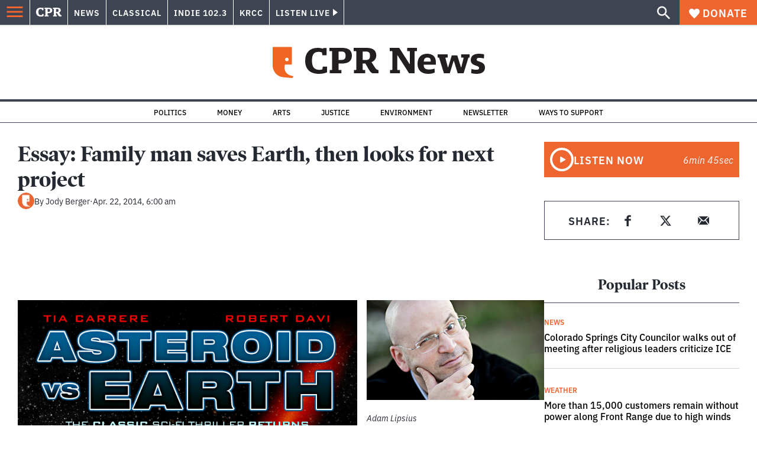

--- FILE ---
content_type: text/html; charset=utf-8
request_url: https://www.google.com/recaptcha/api2/aframe
body_size: 184
content:
<!DOCTYPE HTML><html><head><meta http-equiv="content-type" content="text/html; charset=UTF-8"></head><body><script nonce="Q-5zjMAB1JrPOsMEpUU9kw">/** Anti-fraud and anti-abuse applications only. See google.com/recaptcha */ try{var clients={'sodar':'https://pagead2.googlesyndication.com/pagead/sodar?'};window.addEventListener("message",function(a){try{if(a.source===window.parent){var b=JSON.parse(a.data);var c=clients[b['id']];if(c){var d=document.createElement('img');d.src=c+b['params']+'&rc='+(localStorage.getItem("rc::a")?sessionStorage.getItem("rc::b"):"");window.document.body.appendChild(d);sessionStorage.setItem("rc::e",parseInt(sessionStorage.getItem("rc::e")||0)+1);localStorage.setItem("rc::h",'1769111529274');}}}catch(b){}});window.parent.postMessage("_grecaptcha_ready", "*");}catch(b){}</script></body></html>